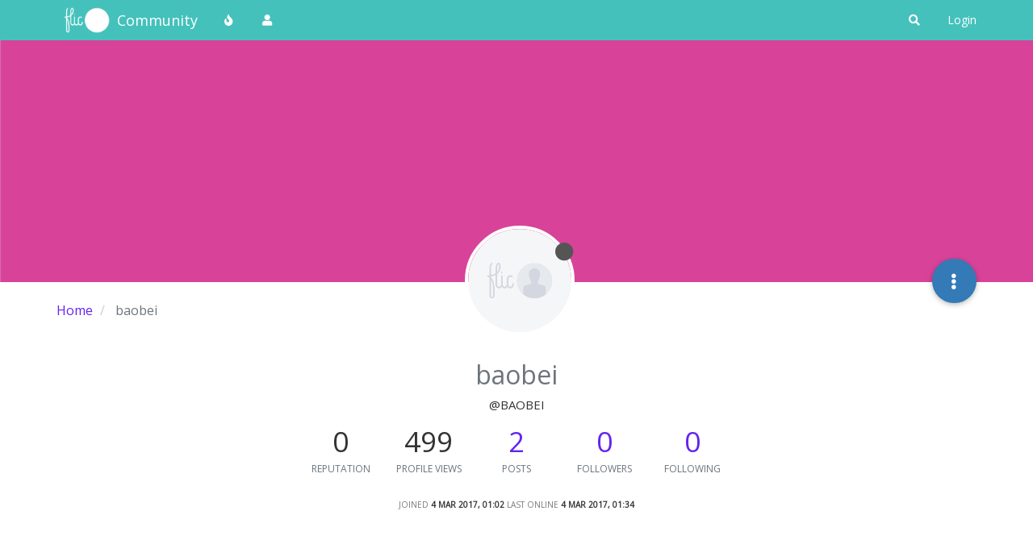

--- FILE ---
content_type: text/plain; charset=UTF-8
request_url: https://community.flic.io/socket.io/?EIO=4&transport=polling&t=PlHcIpf
body_size: 118
content:
0{"sid":"OJjq2ja1jaEFU8hFSDRO","upgrades":["websocket"],"pingInterval":25000,"pingTimeout":20000,"maxPayload":1000000}

--- FILE ---
content_type: text/plain; charset=UTF-8
request_url: https://community.flic.io/socket.io/?EIO=4&transport=polling&t=PlHcItR&sid=OJjq2ja1jaEFU8hFSDRO
body_size: 32
content:
40{"sid":"rfyywrRPKFk3-fCBSDRP"}

--- FILE ---
content_type: application/javascript; charset=UTF-8
request_url: https://community.flic.io/assets/3516.8e847eaa4813612808ae.min.js
body_size: 20638
content:
(self.webpackChunknodebb=self.webpackChunknodebb||[]).push([[3516,7214,6503,6721,6027,71,8306,7927,7073],{7927:(x,w,h)=>{"use strict";var b,f;b=[h(32230),h(7237),h(85233)],f=function(a,l,u){const c={};c.alert=function(n){n.alert_id="alert_button_"+(n.alert_id?n.alert_id:new Date().getTime()),n.title=n.title&&n.title.trim()||"",n.message=n.message?n.message.trim():"",n.type=n.type||"info";const s=$("#"+n.alert_id);s.length?t(s,n):i(n)},c.success=function(n,s){c.alert({alert_id:utils.generateUUID(),title:"[[global:alert.success]]",message:n,type:"success",timeout:s||5e3})},c.error=function(n,s){if(n=n&&n.message||n,n==="[[error:revalidate-failure]]"){socket.disconnect(),app.reconnect();return}c.alert({alert_id:utils.generateUUID(),title:"[[global:alert.error]]",message:n,type:"danger",timeout:s||1e4})},c.remove=function(n){$("#alert_button_"+n).remove()};function i(n){app.parseAndTranslate("alert",n,function(s){let r=$("#"+n.alert_id);if(r.length)return t(r,n);r=s,r.fadeIn(200),l.get("toaster/tray").prepend(r),typeof n.closefn=="function"&&r.find("button").on("click",function(){return n.closefn(),e(r),!1}),n.timeout&&o(r,n),typeof n.clickfn=="function"&&r.addClass("pointer").on("click",function(d){$(d.target).is(".close")||n.clickfn(r,n),e(r)}),u.fire("action:alert.new",{alert:r,params:n})})}function t(n,s){n.find("strong").translateHtml(s.title),n.find("p").translateHtml(s.message),n.attr("class","alert alert-dismissable alert-"+s.type+" clearfix"),clearTimeout(parseInt(n.attr("timeoutId"),10)),s.timeout&&o(n,s),u.fire("action:alert.update",{alert:n,params:s}),n.off("click").removeClass("pointer"),typeof s.clickfn=="function"&&n.addClass("pointer").on("click",function(r){$(r.target).is(".close")||s.clickfn(),e(n)})}function e(n){n.fadeOut(500,function(){$(this).remove()})}function o(n,s){const r=s.timeout,d=setTimeout(function(){e(n),typeof s.timeoutfn=="function"&&s.timeoutfn(n,s)},r);n.attr("timeoutId",d),n.css("transition-property","none"),n.removeClass("animate"),setTimeout(function(){n.css("transition-property",""),n.css("transition","width "+(r+450)+"ms linear, background-color "+(r+450)+"ms ease-in"),n.addClass("animate"),u.fire("action:alert.animate",{alert:n,params:s})},50),n.on("mouseenter",function(){$(this).css("transition-duration",0)})}return c}.apply(w,b),f!==void 0&&(x.exports=f)},7237:(x,w,h)=>{"use strict";var b;b=function(){const f={};return f.core={"topic/teaser":function(a){return a?$('[component="category/topic"][data-tid="'+a+'"] [component="topic/teaser"]'):$('[component="topic/teaser"]')},topic:function(a,l){return $('[component="topic"][data-'+a+'="'+l+'"]')},post:function(a,l){return $('[component="post"][data-'+a+'="'+l+'"]')},"post/content":function(a){return $('[component="post"][data-pid="'+a+'"] [component="post/content"]')},"post/header":function(a){return $('[component="post"][data-pid="'+a+'"] [component="post/header"]')},"post/anchor":function(a){return $('[component="post"][data-index="'+a+'"] [component="post/anchor"]')},"post/vote-count":function(a){return $('[component="post"][data-pid="'+a+'"] [component="post/vote-count"]')},"post/bookmark-count":function(a){return $('[component="post"][data-pid="'+a+'"] [component="post/bookmark-count"]')},"user/postcount":function(a){return $('[component="user/postcount"][data-uid="'+a+'"]')},"user/reputation":function(a){return $('[component="user/reputation"][data-uid="'+a+'"]')},"category/topic":function(a,l){return $('[component="category/topic"][data-'+a+'="'+l+'"]')},"categories/category":function(a,l){return $('[component="categories/category"][data-'+a+'="'+l+'"]')},"chat/message":function(a){return $('[component="chat/message"][data-mid="'+a+'"]')},"chat/message/body":function(a){return $('[component="chat/message"][data-mid="'+a+'"] [component="chat/message/body"]')},"chat/recent/room":function(a){return $('[component="chat/recent/room"][data-roomid="'+a+'"]')}},f.get=function(){const a=Array.prototype.slice.call(arguments,1);return f.core[arguments[0]]&&a.length?f.core[arguments[0]].apply(this,a):$('[component="'+arguments[0]+'"]')},f}.call(w,h,w,x),b!==void 0&&(x.exports=b)},7073:(x,w,h)=>{"use strict";var b,f;b=[h(32230),h(66603),h(85233),h(7927)],f=function(a,l,u,c){const i={current:{}};i.init=function(e){if(!config.searchEnabled)return;e=e||{in:config.searchDefaultInQuick||"titles"};const o=$("#search-button"),n=$("#search-fields"),s=$("#search-fields input"),r=$("#quick-search-container");$("#search-form .advanced-search-link").off("mousedown").on("mousedown",function(){ajaxify.go("/search")}),$("#search-form").off("submit").on("submit",function(){s.blur()}),s.off("blur").on("blur",function(){setTimeout(function(){s.is(":focus")||(n.addClass("hidden"),o.removeClass("hidden"))},200)}),s.off("focus");const d={inputEl:s,resultEl:r};i.enableQuickSearch({searchOptions:e,searchElements:d}),o.off("click").on("click",function(y){return!config.loggedIn&&!app.user.privileges["search:content"]?(c.alert({message:"[[error:search-requires-login]]",timeout:3e3}),ajaxify.go("login"),!1):(y.stopPropagation(),i.showAndFocusInput(),!1)}),$("#search-form").off("submit").on("submit",function(){const y=$(this).find("input"),m=i.getSearchPreferences();return m.term=y.val(),m.in=e.in,u.fire("action:search.submit",{searchOptions:m,searchElements:d}),i.query(m,function(){y.val("")}),!1})},i.enableQuickSearch=function(e){if(!config.searchEnabled||!app.user.privileges["search:content"])return;const o=Object.assign({in:config.searchDefaultInQuick||"titles"},e.searchOptions),n=e.searchElements.resultEl,s=e.searchElements.inputEl;let r=s.val();const d=n.find(".filter-category");function y(){ajaxify.data.template.category&&ajaxify.data.cid&&a.translate("[[search:search-in-category, "+ajaxify.data.name+"]]",function(v){const p=$("<div></div>").html(v).text();d.find(".name").text(p)}),d.toggleClass("hidden",!(ajaxify.data.template.category&&ajaxify.data.cid))}function m(){e.searchOptions=Object.assign({},o),e.searchOptions.term=s.val(),y(),ajaxify.data.template.category&&ajaxify.data.cid&&d.find('input[type="checkbox"]').is(":checked")&&(e.searchOptions.categories=[ajaxify.data.cid],e.searchOptions.searchChildren=!0),n.removeClass("hidden").find(".quick-search-results-container").html(""),n.find(".loading-indicator").removeClass("hidden"),u.fire("action:search.quick.start",e),e.searchOptions.searchOnly=1,i.api(e.searchOptions,function(v){if(n.find(".loading-indicator").addClass("hidden"),!v.posts||e.hideOnNoMatches&&!v.posts.length)return n.addClass("hidden").find(".quick-search-results-container").html("");v.posts.forEach(function(p){const C=$("<div>"+p.content+"</div>").text(),A=s.val().toLowerCase().replace(/^in:topic-\d+/,""),_=Math.max(0,C.toLowerCase().indexOf(A)-40);p.snippet=utils.escapeHTML((_>0?"...":"")+C.slice(_,_+80)+(C.length-_>80?"...":""))}),app.parseAndTranslate("partials/quick-search-results",v,function(p){p.length&&p.find(".timeago").timeago(),n.toggleClass("hidden",!p.length||!s.is(":focus")).find(".quick-search-results-container").html(p.length?p:"");const C=n.find(".quick-search-results .quick-search-title, .quick-search-results .snippet");i.highlightMatches(e.searchOptions.term,C),u.fire("action:search.quick.complete",{data:v,options:e})})})}n.find('.filter-category input[type="checkbox"]').on("change",function(){s.focus(),m()}),s.off("keyup").on("keyup",utils.debounce(function(){if(s.val().length<3){n.addClass("hidden"),r=s.val();return}if(s.val()!==r){if(r=s.val(),!s.is(":focus"))return n.addClass("hidden");m()}},500));let S=!1;n.on("mousedown",function(){$(window).one("mouseup",function(){n.addClass("hidden")}),S=!0}),s.on("blur",function(){!s.is(":focus")&&!S&&!n.hasClass("hidden")&&n.addClass("hidden")});let k=!1;u.on("action:ajaxify.end",function(){ajaxify.isCold()||(k=!0)}),s.on("focus",function(){S=!1;const v=s.val();r=v,v&&n.find("#quick-search-results").children().length&&(y(),k?(m(),k=!1):n.removeClass("hidden"),s[0].setSelectionRange(v.startsWith("in:topic")?v.indexOf(" ")+1:0,v.length))}),s.off("refresh").on("refresh",function(){m()})},i.showAndFocusInput=function(){$("#search-fields").removeClass("hidden"),$("#search-button").addClass("hidden"),$("#search-fields input").focus()},i.query=function(e,o){o=o||function(){},ajaxify.go("search?"+t(e)),o()},i.api=function(e,o){const n=config.relative_path+"/api/search?"+t(e);e.searchOnly=void 0;const s=config.relative_path+"/search?"+t(e);$.get(n,function(r){r.url=s,o(r)})};function t(e){const o=e.in||"titles",n=e.by||"";let s=e.term.replace(/^[ ?#]*/,"");try{s=encodeURIComponent(s)}catch{return c.error("[[error:invalid-search-term]]")}const r={term:s,in:o};return e.matchWords&&(r.matchWords=e.matchWords),n&&n.length&&(o==="posts"||o==="titles"||o==="titlesposts")&&(r.by=n),e.categories&&e.categories.length&&(r.categories=e.categories,e.searchChildren&&(r.searchChildren=e.searchChildren)),e.hasTags&&e.hasTags.length&&(r.hasTags=e.hasTags),parseInt(e.replies,10)>0&&(r.replies=e.replies,r.repliesFilter=e.repliesFilter||"atleast"),e.timeRange&&(r.timeRange=e.timeRange,r.timeFilter=e.timeFilter||"newer"),e.sortBy&&(r.sortBy=e.sortBy,r.sortDirection=e.sortDirection),e.showAs&&(r.showAs=e.showAs),e.searchOnly&&(r.searchOnly=e.searchOnly),u.fire("action:search.createQueryString",{query:r,data:e}),decodeURIComponent($.param(r))}return i.getSearchPreferences=function(){try{return JSON.parse(l.getItem("search-preferences")||"{}")}catch{return{}}},i.highlightMatches=function(e,o){if(!e||!o.length)return;e=utils.escapeHTML(e.replace(/^"/,"").replace(/"$/,"").trim());const n=e.split(" ").map(function(r){return utils.escapeRegexChars(r)}).join("|"),s=new RegExp("("+n+")","gi");o.each(function(){const r=$(this),d=[];r.find("*").each(function(){$(this).after("<!-- "+d.length+" -->"),d.push($("<div></div>").append($(this)))}),r.html(r.html().replace(s,function(y,m){return'<strong class="search-match">'+m+"</strong>"})),d.forEach(function(y,m){r.html(r.html().replace("<!-- "+m+" -->",function(){return y.html()}))})}),$(".search-result-text").find("img:not(.not-responsive)").addClass("img-responsive")},i}.apply(w,b),f!==void 0&&(x.exports=f)},66603:(x,w,h)=>{"use strict";var b;b=function(){function f(){this._store={},this._keys=[]}f.prototype.isMock=!0,f.prototype.setItem=function(u,c){u=String(u),this._keys.indexOf(u)===-1&&this._keys.push(u),this._store[u]=c},f.prototype.getItem=function(u){return u=String(u),this._keys.indexOf(u)===-1?null:this._store[u]},f.prototype.removeItem=function(u){u=String(u),this._keys=this._keys.filter(function(c){return c!==u}),this._store[u]=null},f.prototype.clear=function(){this._keys=[],this._store={}},f.prototype.key=function(u){return u=parseInt(u,10)||0,this._keys[u]},Object.defineProperty&&Object.defineProperty(f.prototype,"length",{get:function(){return this._keys.length}});let a;const l=Date.now().toString();try{if(a=window.localStorage,a.setItem(l,l),a.getItem(l)!==l)throw Error("localStorage behaved unexpectedly");return a.removeItem(l),a}catch(u){console.warn(u),console.warn("localStorage failed, falling back on sessionStorage");try{if(a=window.sessionStorage,a.setItem(l,l),a.getItem(l)!==l)throw Error("sessionStorage behaved unexpectedly");return a.removeItem(l),a}catch(c){return console.warn(c),console.warn("sessionStorage failed, falling back on memory storage"),new f}}}.call(w,h,w,x),b!==void 0&&(x.exports=b)},10442:function(x){(function(w,h){x.exports=h()})(this,function(){"use strict";function w(c,i){for(var t in i)i.hasOwnProperty(t)&&(c[t]=i[t]);function e(){this.constructor=c}c.prototype=i===null?Object.create(i):(e.prototype=i.prototype,new e)}function h(c,i){if(!c)throw TypeError("Invalid arguments: "+i)}function b(){Element.prototype.matches=Element.prototype.matches||Element.prototype.matchesSelector||Element.prototype.webkitMatchesSelector||Element.prototype.mozMatchesSelector||Element.prototype.msMatchesSelector||Element.prototype.oMatchesSelector,Object.entries=function(c){return Object.keys(c).map(function(i){return[i,c[i]]})},Object.values=function(c){return Object.keys(c).map(function(i){return c[i]})},Object.assign=Object.assign||function(c){for(var i=[],t=1;t<arguments.length;t++)i[t-1]=arguments[t];for(var e=0,o=i;e<o.length;e++)for(var n=o[e],s=0,r=Object.entries(n);s<r.length;s++){var d=r[s],y=d[0],m=d[1];c[y]=m}return c},Array.prototype.includes=function(i){return this.indexOf(i)!==-1}}var f=["linear","ease","ease-in","ease-out","ease-in-out","step-start","step-end"],a=function(){function c(i){var t=this;if(this.styles={base:{menu:{},panel:{}},open:{menu:{},panel:{}},closed:{menu:{},panel:{}}},this.handlers={beforeclose:[],closed:[],beforeopen:[],opened:[],touchstart:[],touchmove:[],touchend:[]},this.state={opened:!1,opening:!1,closed:!0,closing:!1},this.disabled=!1,!Object.values(c.modes).some(function(C){return t instanceof C}))throw TypeError("Calling this constructor is not allowed. Use `Pulling.create` instead");var e=i.menu,o=i.panel,n=i.side,s=i.mode,r=i.margin,d=i.timing,y=i.timingFunction,m=i.width,S=i.sensitivity,k=i.slope,v=i.touch,p=i.openPanelClass;this.menu=e,this.panel=o,this.side=n||"left",this.mode=s||"drawer",this.margin=r||25,this.timing=d||200,this.timingFunction=y||"ease",this.width=m||256,this.sensitivity=S||.25,this.slope=k||.5,this.openPanelClass=p||null,h(e instanceof Element,"`menu` must be of type `Element`"),h(o instanceof Element,"`panel` must be of type `Element`"),h(this.side==="left"||this.side==="right",'`side` must be equal to "left" or "right"'),h(typeof this.margin=="number",'`margin` must be of type "number"'),h(typeof this.timing=="number",'`timing` must be of type "number"'),h(f.includes(this.timingFunction),"`timingFunction` must be one of "+f.map(function(C){return'"'+C+'"'}).join(", ")),h(typeof this.width=="number",'`width` must be of type "number"'),h(typeof this.sensitivity=="number",'`sensitivity` must be of type "number"'),h(typeof this.slope=="number",'`slope` must be of type "number"')}return c.create=function(i){var t=i.mode||Object.keys(c.modes)[0]||"drawer";if(!c.modes[t]){var e=Object.keys(c.modes).map(function(o){return'"'+o+'"'}).join(", ");throw TypeError("`mode` must be one of "+e)}return new c.modes[t](i)},c.prototype.emit=function(i,t){var e=this;this.handlers[i].forEach(function(o){return o.call(e,t)})},c.prototype.on=function(i,t){return this.handlers[i].push(t),this},c.prototype.off=function(i,t){return t?this.handlers[i]=this.handlers[i].filter(function(e){return e!==t}):this.handlers[i]=[],this},c.prototype.open=function(i){var t=this;if(this.emit("beforeopen",i),this.disabled)return this;if(this.state.opened)return this;this.state.closed=!1,this.state.closing=!1,this.state.opening=!0,this.state.opened=!1,this.openPanelClass&&document.documentElement.classList.add(this.openPanelClass);var e=this.offset();if(e>0){var o=this.timing*(1-e/this.width)+"ms";this.menu.style.transitionDuration=o,this.panel.style.transitionDuration=o}Object.assign(this.menu.style,this.styles.open.menu),Object.assign(this.panel.style,this.styles.open.panel);var n=function(){t.state.opening=!1,t.state.opened=!0,Object.assign(t.menu.style,t.styles.open.menu),Object.assign(t.panel.style,t.styles.open.panel),t.emit("opened")};return e===this.width?n():this.afterTransitionend(n),this},c.prototype.close=function(i){var t=this;if(this.emit("beforeclose",i),this.disabled)return this;if(this.state.closed)return this.state.closing=!1,this;this.state.closed=!1,this.state.closing=!0,this.state.opening=!1,this.state.opened=!1;var e=this.offset();if(e>0){var o=this.timing*e/this.width+"ms";this.menu.style.transitionDuration=o,this.panel.style.transitionDuration=o}Object.assign(this.menu.style,this.styles.closed.menu),Object.assign(this.panel.style,this.styles.closed.panel);var n=function(){t.state.closing=!1,t.state.closed=!0,Object.assign(t.menu.style,t.styles.closed.menu),Object.assign(t.panel.style,t.styles.closed.panel),t.openPanelClass&&document.documentElement.classList.remove(t.openPanelClass),t.emit("closed")};return e===0?n():this.afterTransitionend(n),this},c.prototype.toggle=function(i){return i===!0?this.open():i===!1?this.close():this.toggle(this.state.closed||this.state.closing),this},c.prototype.disable=function(){return this.disabled=!0,this},c.prototype.enable=function(){return this.disabled=!1,this},c.prototype.afterTransitionend=function(i){},c.prototype.offset=function(){return 0},c.modes={},c}(),l=function(c){w(i,c);function i(t){var e=c.call(this,t)||this;return e.touched=!1,e.ignores=[],e.ignoreSelector="",e.touch=t.touch!==!1,e.ignoreScrollables=t.ignoreScrollables!==!1,e.touch&&e.addTouchEvents(),e}return i.prototype.applyOffset=function(t){},i.prototype.initTouchEvents=function(){var t=this,e=this,o=e.width,n=e.margin,s=e.side,r=e.slope,d=e.sensitivity,y=e.menu,m=e.panel,S=s==="left"?1:-1,k=0,v=0,p=0,C=0,A=0,_=0,F=0,P=!1,R=function(g){if(!g||g===document.documentElement||g===document.body)return!1;var j=getComputedStyle(g),E=j.overflowX,T=j.overflowY;return E==="auto"||E==="scroll"||E==="visible"&&T!=="visible"||R(g.parentElement)},q=function(g){var j=g.target;if(!(t.ignoreSelector&&j.matches(t.ignoreSelector))&&!(t.ignoreScrollables&&R(j))&&(t.emit("touchstart",g),!t.disabled&&(t.touched=!1,g.touches.length===1))){var E=g.touches[0],T=E.clientX,O=E.clientY,I=t.offset(),D=n+I;(s==="left"&&T<=D||s==="right"&&window.innerWidth-T<=D)&&(t.touched=!0,k=T,v=O,p=T,C=I,_=Date.now(),P=!0)}},X=function(g){if(t.emit("touchmove",g),!(t.disabled||!t.touched)){var j=g.touches[0],E=j.clientX,T=j.clientY,O=(E-k)*S;if(!(Math.abs(O)<10)){if(P){var I=T-v,D=Math.abs(I/O);if(D>r){t.touched=!1;return}(t.state.closed&&O>0||t.state.opened)&&t.emit("beforeopen"),y.style.transition="",m.style.transition=""}if(t.state.opened&&O>0||t.state.closed&&O<0){p=E,_=Date.now();return}t.state.opened=!1,t.state.closed=!1;var M=(E-p)*S,L=M>0;t.state.opening=L,t.state.closing=!L;var B=Math.min(Math.max(0,C+O),o);t.applyOffset(B),F=p,p=E,A=_,_=Date.now(),P=!1}}},U=function(g){if(t.touched&&(t.touched=!1,!P)){t.emit("touchend",g),Object.assign(t.panel.style,t.styles.base.panel),Object.assign(t.menu.style,t.styles.base.menu);var j=t.offset(),E=g.changedTouches[0].clientX,T,O;E===p?(T=F,O=A):(T=p,O=_);var I=E,D=Date.now(),M=(I-T)/(D-O)*S;j>o/2&&M>-d||M>d?t.open(g):t.close(g)}};return{onTouchstart:q,onTouchmove:X,onTouchend:U}},i.prototype.addTouchEvents=function(){this.touchEvents||(this.touchEvents=this.initTouchEvents()),document.documentElement.addEventListener("touchstart",this.touchEvents.onTouchstart,!1),document.documentElement.addEventListener("touchmove",this.touchEvents.onTouchmove,!1),document.documentElement.addEventListener("touchend",this.touchEvents.onTouchend,!1)},i.prototype.removeTouchEvents=function(){document.documentElement.removeEventListener("touchstart",this.touchEvents.onTouchstart),document.documentElement.removeEventListener("touchmove",this.touchEvents.onTouchmove),document.documentElement.removeEventListener("touchend",this.touchEvents.onTouchend)},i.prototype.ignore=function(t){return this.ignores.push(t),this.ignoreSelector=this.ignores.join(", "),this},i.prototype.unignore=function(t){return this.ignores=this.ignores.filter(function(e){return e!==t}),this.ignoreSelector=this.ignores.join(", "),this},i.prototype.enableTouch=function(){return this.touch||(this.addTouchEvents(),this.touch=!0),this},i.prototype.disableTouch=function(){return this.touch&&(this.removeTouchEvents(),this.touch=!1),this},i}(a),u=function(c){w(i,c);function i(t){var e,o=c.call(this,t)||this;return o.styles.base.menu=(e={transition:"transform "+o.timing+"ms "+o.timingFunction,overflowX:"hidden",overflowY:"auto",position:"fixed"},e[o.side]="-"+o.width+"px",e.top="0",e.bottom="0",e.width=o.width+"px",e.zIndex="1",e),o.styles.open.menu={transform:"translateX("+(o.side==="right"?"-":"")+o.width+"px)"},o.styles.closed.menu={transform:"translateX(0)"},Object.assign(o.menu.style,o.styles.base.menu,o.styles.closed.menu),Object.assign(o.panel.style,o.styles.base.panel,o.styles.closed.panel),o.initTransitionend(),o}return i.prototype.offset=function(){var t=this.menu.getBoundingClientRect();return this.side==="left"?t.left+this.width:window.innerWidth-t.left},i.prototype.applyOffset=function(t){var e=this.side==="left"?1:-1;this.menu.style.transform="translateX("+t*e+"px)"},i.prototype.afterTransitionend=function(t){this.onTransitionend=t},i.prototype.initTransitionend=function(){var t=this;this.menu.addEventListener("transitionend",function(){t.onTransitionend&&t.onTransitionend(),t.onTransitionend=null},!1)},i}(l);return l.modes.drawer=u,b(),l})}}]);
